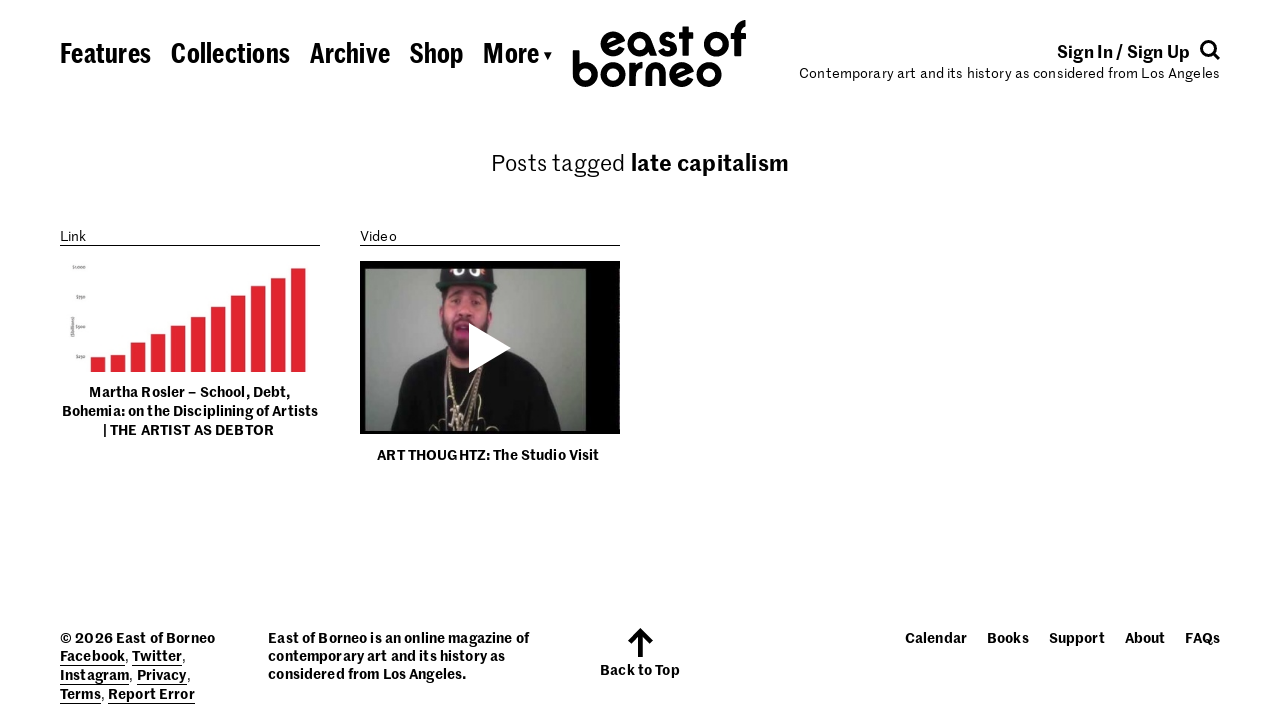

--- FILE ---
content_type: text/html
request_url: https://content.googleapis.com/static/proxy.html?usegapi=1&jsh=m%3B%2F_%2Fscs%2Fabc-static%2F_%2Fjs%2Fk%3Dgapi.lb.en.2kN9-TZiXrM.O%2Fd%3D1%2Frs%3DAHpOoo_B4hu0FeWRuWHfxnZ3V0WubwN7Qw%2Fm%3D__features__
body_size: -71
content:
<!DOCTYPE html>
<html>
<head>
<title></title>
<meta http-equiv="X-UA-Compatible" content="IE=edge" />
<script nonce="9jyc5cwgXaZbI4D3DU93pw">
  window['startup'] = function() {
    googleapis.server.init();
  };
</script>
<script src="https://apis.google.com/js/googleapis.proxy.js?onload=startup" async defer nonce="9jyc5cwgXaZbI4D3DU93pw"></script>
</head>
<body>
</body>
</html>
